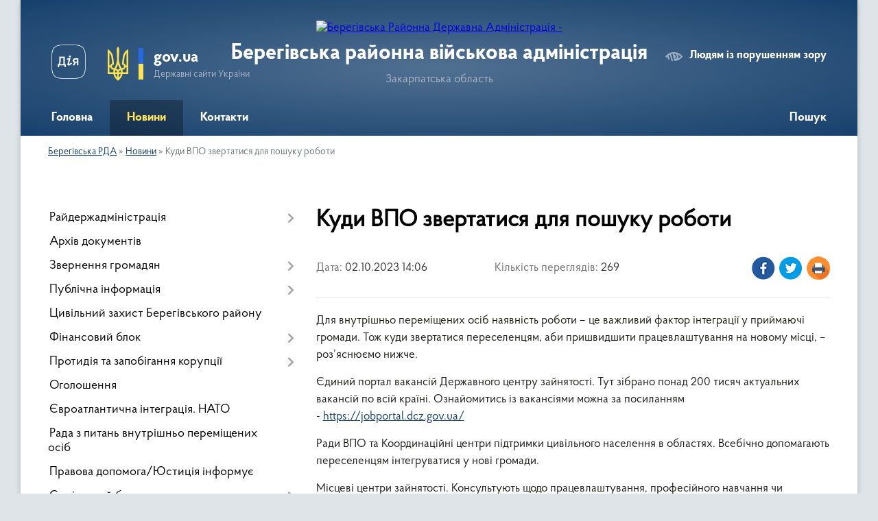

--- FILE ---
content_type: text/html; charset=UTF-8
request_url: https://bereg-rda.gov.ua/news/1696313303/
body_size: 10859
content:
<!DOCTYPE html>
<html lang="uk">
<head>
	<!--[if IE]><meta http-equiv="X-UA-Compatible" content="IE=edge"><![endif]-->
	<meta charset="utf-8">
	<meta name="viewport" content="width=device-width, initial-scale=1">
	<!--[if IE]><script>
		document.createElement('header');
		document.createElement('nav');
		document.createElement('main');
		document.createElement('section');
		document.createElement('article');
		document.createElement('aside');
		document.createElement('footer');
		document.createElement('figure');
		document.createElement('figcaption');
	</script><![endif]-->
	<title>Куди ВПО звертатися для пошуку роботи | Берегівська районна військова адміністрація</title>
	<meta name="description" content="Для внутрішньо переміщених осіб наявність роботи &amp;ndash; це важливий фактор інтеграції у приймаючі громади. Тож куди звертатися переселенцям, аби пришвидшити працевлаштування на новому місці, &amp;ndash; роз&amp;rsquo;яснюємо нижче.. . Єдиний порта">
	<meta name="keywords" content="Куди, ВПО, звертатися, для, пошуку, роботи, |, Берегівська, районна, військова, адміністрація">

	
		<meta property="og:image" content="https://rada.info/upload/users_files/04053708/5027e0eb653f38b9d3f21ae52346c786.jpg">
	<meta property="og:image:width" content="640">
	<meta property="og:image:height" content="533">
			<meta property="og:title" content="Куди ВПО звертатися для пошуку роботи">
			<meta property="og:description" content="Для внутрішньо переміщених осіб наявність роботи &amp;ndash; це важливий фактор інтеграції у приймаючі громади. Тож куди звертатися переселенцям, аби пришвидшити працевлаштування на новому місці, &amp;ndash; роз&amp;rsquo;яснюємо нижче.">
			<meta property="og:type" content="article">
	<meta property="og:url" content="https://bereg-rda.gov.ua/news/1696313303/">
		
	<link rel="apple-touch-icon" sizes="57x57" href="https://rda.org.ua/apple-icon-57x57.png">
	<link rel="apple-touch-icon" sizes="60x60" href="https://rda.org.ua/apple-icon-60x60.png">
	<link rel="apple-touch-icon" sizes="72x72" href="https://rda.org.ua/apple-icon-72x72.png">
	<link rel="apple-touch-icon" sizes="76x76" href="https://rda.org.ua/apple-icon-76x76.png">
	<link rel="apple-touch-icon" sizes="114x114" href="https://rda.org.ua/apple-icon-114x114.png">
	<link rel="apple-touch-icon" sizes="120x120" href="https://rda.org.ua/apple-icon-120x120.png">
	<link rel="apple-touch-icon" sizes="144x144" href="https://rda.org.ua/apple-icon-144x144.png">
	<link rel="apple-touch-icon" sizes="152x152" href="https://rda.org.ua/apple-icon-152x152.png">
	<link rel="apple-touch-icon" sizes="180x180" href="https://rda.org.ua/apple-icon-180x180.png">
	<link rel="icon" type="image/png" sizes="192x192"  href="https://rda.org.ua/android-icon-192x192.png">
	<link rel="icon" type="image/png" sizes="32x32" href="https://rda.org.ua/favicon-32x32.png">
	<link rel="icon" type="image/png" sizes="96x96" href="https://rda.org.ua/favicon-96x96.png">
	<link rel="icon" type="image/png" sizes="16x16" href="https://rda.org.ua/favicon-16x16.png">
	<link rel="manifest" href="https://rda.org.ua/manifest.json">
	<meta name="msapplication-TileColor" content="#ffffff">
	<meta name="msapplication-TileImage" content="https://rda.org.ua/ms-icon-144x144.png">
	<meta name="theme-color" content="#ffffff">

	
		<meta name="robots" content="">
	
    <link rel="preload" href="https://rda.org.ua/themes/km2/css/styles_vip.css?v=2.31" as="style">
	<link rel="stylesheet" href="https://rda.org.ua/themes/km2/css/styles_vip.css?v=2.31">
	<link rel="stylesheet" href="https://rda.org.ua/themes/km2/css/123/theme_vip.css?v=1770012914">
	<!--[if lt IE 9]>
	<script src="https://oss.maxcdn.com/html5shiv/3.7.2/html5shiv.min.js"></script>
	<script src="https://oss.maxcdn.com/respond/1.4.2/respond.min.js"></script>
	<![endif]-->
	<!--[if gte IE 9]>
	<style type="text/css">
		.gradient { filter: none; }
	</style>
	<![endif]-->

</head>
<body class="">

	<a href="#top_menu" class="skip-link link" aria-label="Перейти до головного меню (Alt+1)" accesskey="1">Перейти до головного меню (Alt+1)</a>
	<a href="#left_menu" class="skip-link link" aria-label="Перейти до бічного меню (Alt+2)" accesskey="2">Перейти до бічного меню (Alt+2)</a>
    <a href="#main_content" class="skip-link link" aria-label="Перейти до головного вмісту (Alt+3)" accesskey="3">Перейти до текстового вмісту (Alt+3)</a>



	
	<div class="wrap">
		
		<header>
			<div class="header_wrap">
				<div class="logo">
					<a href="https://bereg-rda.gov.ua/" id="logo" class="form_2">
						<img src="https://rada.info/upload/users_files/04053708/gerb/ECAI.png" alt="Берегівська Районна Державна Адміністрація - ">
					</a>
				</div>
				<div class="title">
					<div class="slogan_1">Берегівська районна військова адміністрація</div>
					<div class="slogan_2">Закарпатська область</div>
				</div>
				<div class="gov_ua_block">
					<a class="diia" href="https://diia.gov.ua/" target="_blank" rel="nofollow" title="Державні послуги онлайн"><img src="https://rda.org.ua/themes/km2/img/diia.png" alt="Логотип Diia"></a>
					<img src="https://rda.org.ua/themes/km2/img/gerb.svg" class="gerb" alt="Державний Герб України">
					<span class="devider"></span>
					<div class="title">
						<b>gov.ua</b>
						<span>Державні сайти України</span>
					</div>
				</div>
								<div class="alt_link">
					<a href="#" rel="nofollow" title="Посилання на версію для людей із порушенням зору" tabindex="1" onclick="return set_special('6d42581db10ba318487f6e98a3fc2b391e8db685');">Людям із порушенням зору</a>
				</div>
								
				<section class="top_nav">
					<nav class="main_menu">
						<ul id="top_menu">
														<li class="">
								<a href="https://bereg-rda.gov.ua/main/"><span>Головна</span></a>
																							</li>
														<li class="active">
								<a href="https://bereg-rda.gov.ua/news/"><span>Новини</span></a>
																							</li>
														<li class=" has-sub">
								<a href="https://bereg-rda.gov.ua/feedback/"><span>Контакти</span></a>
																<button onclick="return show_next_level(this);" aria-label="Показати підменю"></button>
																								<ul>
																		<li>
										<a href="https://bereg-rda.gov.ua/kontakti-11-04-46-02-12-2022/">Контакти</a>
																													</li>
																										</ul>
															</li>
																				</ul>
					</nav>
					&nbsp;
					<button class="menu-button" id="open-button"><i class="fas fa-bars"></i> Меню сайту</button>
					<a href="https://bereg-rda.gov.ua/search/" rel="nofollow" class="search_button">Пошук</a>
				</section>
				
			</div>
		</header>
				
		<section class="bread_crumbs">
		<div xmlns:v="http://rdf.data-vocabulary.org/#"><a href="https://bereg-rda.gov.ua/">Берегівська РДА</a> &raquo; <a href="https://bereg-rda.gov.ua/news/">Новини</a>  &raquo; <span>Куди ВПО звертатися для пошуку роботи</span></div>
	</section>
	
	<section class="center_block">
		<div class="row">
			<div class="grid-30 fr">
				<aside>
				
										
					<nav class="sidebar_menu" id="left_menu">
						<ul>
														<li class=" has-sub">
								<a href="https://bereg-rda.gov.ua/rajderzhadministraciya-17-45-11-07-12-2021/"><span>Райдержадміністрація</span></a>
																<button onclick="return show_next_level(this);" aria-label="Показати підменю"></button>
																								<ul>
																		<li class="">
										<a href="https://bereg-rda.gov.ua/kerivnictvo-rda-17-45-37-07-12-2021/"><span>Керівництво</span></a>
																													</li>
																		<li class="">
										<a href="https://bereg-rda.gov.ua/struktura-rda-17-46-05-07-12-2021/"><span>Структура РДА</span></a>
																													</li>
																		<li class="">
										<a href="https://bereg-rda.gov.ua/vakansii-17-47-15-07-12-2021/"><span>Вакансії</span></a>
																													</li>
																		<li class="">
										<a href="https://bereg-rda.gov.ua/zakonodavstvo-pro-derzhavnu-sluzhbu-10-53-24-29-09-2022/"><span>Законодавство про державну службу</span></a>
																													</li>
																		<li class="">
										<a href="https://bereg-rda.gov.ua/ochischennya-vladi-09-29-33-25-01-2024/"><span>Очищення влади</span></a>
																													</li>
																										</ul>
															</li>
														<li class="">
								<a href="https://bereg-rda.gov.ua/docs/"><span>Архів документів</span></a>
																							</li>
														<li class=" has-sub">
								<a href="https://bereg-rda.gov.ua/zvernennya-gromadyan-17-47-42-07-12-2021/"><span>Звернення громадян</span></a>
																<button onclick="return show_next_level(this);" aria-label="Показати підменю"></button>
																								<ul>
																		<li class="">
										<a href="https://bereg-rda.gov.ua/garyachi-linii-17-48-17-07-12-2021/"><span>Гарячі лінії</span></a>
																													</li>
																		<li class="">
										<a href="https://bereg-rda.gov.ua/grafiki-prijomu-gromadyan-17-49-45-07-12-2021/"><span>Графіки прийому громадян</span></a>
																													</li>
																		<li class="">
										<a href="https://bereg-rda.gov.ua/normativni-dokumenti-13-35-43-08-12-2021/"><span>Нормативні документи</span></a>
																													</li>
																		<li class="">
										<a href="https://bereg-rda.gov.ua/uzagalnena-informaciya-13-35-55-08-12-2021/"><span>Узагальнена інформація</span></a>
																													</li>
																										</ul>
															</li>
														<li class=" has-sub">
								<a href="https://bereg-rda.gov.ua/publichna-informaciya-13-36-04-08-12-2021/"><span>Публічна інформація</span></a>
																<button onclick="return show_next_level(this);" aria-label="Показати підменю"></button>
																								<ul>
																		<li class=" has-sub">
										<a href="https://bereg-rda.gov.ua/dostup-do-publichnoi-informacii-13-36-12-08-12-2021/"><span>Доступ до публічної інформації</span></a>
																				<button onclick="return show_next_level(this);" aria-label="Показати підменю"></button>
																														<ul>
																						<li><a href="https://bereg-rda.gov.ua/osnovni-polozhennya-14-06-22-20-07-2023/"><span>Основні положення</span></a></li>
																						<li><a href="https://bereg-rda.gov.ua/gromadskosti-11-02-33-06-10-2022/"><span>Громадськості</span></a></li>
																																</ul>
																			</li>
																		<li class="">
										<a href="https://bereg-rda.gov.ua/zviti-13-36-19-08-12-2021/"><span>Звіти</span></a>
																													</li>
																		<li class="">
										<a href="https://bereg-rda.gov.ua/normativnopravova-baza-13-36-27-08-12-2021/"><span>Нормативно-правова база</span></a>
																													</li>
																		<li class=" has-sub">
										<a href="https://bereg-rda.gov.ua/rozporyadzhennya-ta-doruchennya-golovi-rda-13-38-18-08-12-2021/"><span>Розпорядження та Доручення голови РДА</span></a>
																				<button onclick="return show_next_level(this);" aria-label="Показати підменю"></button>
																														<ul>
																						<li><a href="https://bereg-rda.gov.ua/rozporyadzhennya-beregivskoi-rajonnoi-vijskovoi-administracii-za-2024-rik-10-13-09-08-02-2024/"><span>Розпорядження Берегівської районної військової адміністрації за 2024 рік</span></a></li>
																						<li><a href="https://bereg-rda.gov.ua/rozporyadzhennya-za-2021-rik-15-21-59-04-01-2022/"><span>Розпорядження за 2021 рік</span></a></li>
																						<li><a href="https://bereg-rda.gov.ua/rozporyadzhennya-za-2022-rik-14-57-34-07-02-2022/"><span>Розпорядження за 2022 рік</span></a></li>
																						<li><a href="https://bereg-rda.gov.ua/rozporyadzhennya-beregivskoi-rajonnoi-vijskovoi-administracii-za-2025-rik-16-47-59-25-02-2025/"><span>Розпорядження Берегівської районної військової адміністрації за 2025 рік</span></a></li>
																						<li><a href="https://bereg-rda.gov.ua/rozporyadzhennya-beregivskoi-rajonnoi-vijskovoi-administracii-14-49-32-08-04-2022/"><span>Розпорядження Берегівської районної військової адміністрації 2022</span></a></li>
																						<li><a href="https://bereg-rda.gov.ua/perelik-rozporyadzhen-vidanih-golovoju-beregivskoi-rajonnoi-derzhavnoi-administracii-–-nachalnikom-beregivskoi-derzhavnoi-vijskovoi-administracii-13-19-27-10-02-2023/"><span>Розпорядження Берегівської районної військової адміністрації за 2023 рік</span></a></li>
																																</ul>
																			</li>
																		<li class=" has-sub">
										<a href="https://bereg-rda.gov.ua/spilni-rozporyadzhennya-13-38-31-08-12-2021/"><span>Спільні розпорядження</span></a>
																				<button onclick="return show_next_level(this);" aria-label="Показати підменю"></button>
																														<ul>
																						<li><a href="https://bereg-rda.gov.ua/spilni-rozporyadzhennya-2024-10-16-21-08-02-2024/"><span>Спільні розпорядження 2024</span></a></li>
																						<li><a href="https://bereg-rda.gov.ua/spilni-rozporyadzhennya-2023-16-04-27-09-03-2023/"><span>Спільні розпорядження 2023</span></a></li>
																						<li><a href="https://bereg-rda.gov.ua/spilni-rozporyadzhennya-2022-10-28-34-06-12-2022/"><span>Спільні розпорядження 2022</span></a></li>
																						<li><a href="https://bereg-rda.gov.ua/spilni-rozporyadzhennya-2025-09-57-51-03-04-2025/"><span>Спільні розпорядження 2025</span></a></li>
																																</ul>
																			</li>
																		<li class="">
										<a href="https://bereg-rda.gov.ua/z-metoju-oznajomlennya-gromadskosti-rajonu-10-21-06-24-07-2023/"><span>З метою ознайомлення громадськості району</span></a>
																													</li>
																		<li class=" has-sub">
										<a href="https://bereg-rda.gov.ua/kolektivni-dogovori-ta-ugodi-13-42-06-08-12-2021/"><span>Колективні договори та угоди</span></a>
																				<button onclick="return show_next_level(this);" aria-label="Показати підменю"></button>
																														<ul>
																						<li><a href="https://bereg-rda.gov.ua/za-2021-rik-09-25-27-04-08-2023/"><span>за 2020 - 2021 рік</span></a></li>
																						<li><a href="https://bereg-rda.gov.ua/za-2022-rik-09-25-46-04-08-2023/"><span>за 2022 рік</span></a></li>
																						<li><a href="https://bereg-rda.gov.ua/za-2023-rik-09-26-05-04-08-2023/"><span>за 2023 рік</span></a></li>
																						<li><a href="https://bereg-rda.gov.ua/za-2024-rik-11-20-02-02-01-2024/"><span>за 2024 рік</span></a></li>
																						<li><a href="https://bereg-rda.gov.ua/za-2025-rik-16-45-17-25-04-2025/"><span>за 2025 рік</span></a></li>
																																</ul>
																			</li>
																		<li class="">
										<a href="https://bereg-rda.gov.ua/regulyatorni-akti-13-42-16-08-12-2021/"><span>Регуляторні акти</span></a>
																													</li>
																		<li class="">
										<a href="https://bereg-rda.gov.ua/mistobudivna-dokumentaciya-13-42-27-08-12-2021/"><span>Містобудівна документація</span></a>
																													</li>
																		<li class="">
										<a href="https://bereg-rda.gov.ua/zviti-golovi-rda-13-42-37-08-12-2021/"><span>Звіти голови РДА</span></a>
																													</li>
																		<li class="">
										<a href="https://bereg-rda.gov.ua/gromadske-obgovorennya-17-36-34-07-12-2022/"><span>Громадське обговорення</span></a>
																													</li>
																		<li class=" has-sub">
										<a href="https://bereg-rda.gov.ua/nakazi-13-59-28-06-04-2022/"><span>НАКАЗИ</span></a>
																				<button onclick="return show_next_level(this);" aria-label="Показати підменю"></button>
																														<ul>
																						<li><a href="https://bereg-rda.gov.ua/nakazi-2025-roku-09-46-41-20-06-2025/"><span>НАКАЗИ 2025 року</span></a></li>
																						<li><a href="https://bereg-rda.gov.ua/nakazi-2023-roku-16-12-06-09-03-2023/"><span>НАКАЗИ 2023 року</span></a></li>
																																</ul>
																			</li>
																										</ul>
															</li>
														<li class="">
								<a href="https://bereg-rda.gov.ua/civilnij-zahist-beregivskogo-rajonu-13-38-01-17-07-2023/"><span>Цивільний захист Берегівського району</span></a>
																							</li>
														<li class=" has-sub">
								<a href="https://bereg-rda.gov.ua/finansovij-blok-13-43-01-08-12-2021/"><span>Фінансовий блок</span></a>
																<button onclick="return show_next_level(this);" aria-label="Показати підменю"></button>
																								<ul>
																		<li class="">
										<a href="https://bereg-rda.gov.ua/bjudzhetni-zapiti-dlya-skladannya-proektu-rajonnogo-bjudzhetu-13-43-11-08-12-2021/"><span>Проєкт районного бюджету</span></a>
																													</li>
																		<li class="">
										<a href="https://bereg-rda.gov.ua/finansi-ta-bjudzhet-13-43-21-08-12-2021/"><span>Фінанси та бюджет</span></a>
																													</li>
																		<li class="">
										<a href="https://bereg-rda.gov.ua/derzhavni-zakupivli-13-43-44-08-12-2021/"><span>Державні закупівлі</span></a>
																													</li>
																		<li class="">
										<a href="https://bereg-rda.gov.ua/pasporti-bjudzhetnih-program-13-44-02-08-12-2021/"><span>Паспорти бюджетних програм</span></a>
																													</li>
																										</ul>
															</li>
														<li class=" has-sub">
								<a href="https://bereg-rda.gov.ua/protidiya-ta-zapobigannya-korupcii-13-44-42-08-12-2021/"><span>Протидія та запобігання корупції</span></a>
																<button onclick="return show_next_level(this);" aria-label="Показати підменю"></button>
																								<ul>
																		<li class="">
										<a href="https://bereg-rda.gov.ua/konflikt-interesiv-14-31-31-16-06-2025/"><span>Конфлікт інтересів</span></a>
																													</li>
																		<li class="">
										<a href="https://bereg-rda.gov.ua/novini-13-44-49-08-12-2021/"><span>Новини</span></a>
																													</li>
																		<li class="">
										<a href="https://bereg-rda.gov.ua/normativnopravova-baza-ta-metodichni-rekomendacii-13-44-57-08-12-2021/"><span>Антикорупційне законодавство</span></a>
																													</li>
																		<li class="">
										<a href="https://bereg-rda.gov.ua/povidomlennya-pro-korupciju-13-45-04-08-12-2021/"><span>Повідомлення про корупцію</span></a>
																													</li>
																		<li class="">
										<a href="https://bereg-rda.gov.ua/deklaruvannya-14-22-19-21-03-2023/"><span>Декларування</span></a>
																													</li>
																										</ul>
															</li>
														<li class="">
								<a href="https://bereg-rda.gov.ua/ogoloshennya-13-45-12-08-12-2021/"><span>Оголошення</span></a>
																							</li>
														<li class="">
								<a href="https://bereg-rda.gov.ua/evroatlantichna-integraciya-13-45-22-08-12-2021/"><span>Євроатлантична інтеграція. НАТО</span></a>
																							</li>
														<li class="">
								<a href="https://bereg-rda.gov.ua/rada-z-pitan-vnutrishno-peremischenih-osib-10-04-45-12-09-2024/"><span>Рада з питань внутрішньо переміщених осіб</span></a>
																							</li>
														<li class="">
								<a href="https://bereg-rda.gov.ua/pravova-dopomogajusticiya-informue-13-45-32-08-12-2021/"><span>Правова допомога/Юстиція інформує</span></a>
																							</li>
														<li class=" has-sub">
								<a href="https://bereg-rda.gov.ua/socialnij-blok-13-45-49-08-12-2021/"><span>Соціальний блок</span></a>
																<button onclick="return show_next_level(this);" aria-label="Показати підменю"></button>
																								<ul>
																		<li class="">
										<a href="https://bereg-rda.gov.ua/socialnij-zahist-13-46-00-08-12-2021/"><span>Соціальний захист</span></a>
																													</li>
																		<li class="">
										<a href="https://bereg-rda.gov.ua/novini-socialnogo-zahistu-13-47-05-08-12-2021/"><span>Новини соціального захисту</span></a>
																													</li>
																		<li class="">
										<a href="https://bereg-rda.gov.ua/protidiya-domashnomu-nasilstvu-13-47-17-08-12-2021/"><span>Протидія домашньому насильству</span></a>
																													</li>
																		<li class="">
										<a href="https://bereg-rda.gov.ua/ohorona-zdorov’ya-13-47-33-08-12-2021/"><span>Охорона здоров’я</span></a>
																													</li>
																		<li class="">
										<a href="https://bereg-rda.gov.ua/sluzhba-u-spravah-ditej-13-47-46-08-12-2021/"><span>Служба у справах дітей</span></a>
																													</li>
																		<li class="">
										<a href="https://bereg-rda.gov.ua/pam’yatka-uchasnikam-rosijskoukrainskoi-vijni-13-50-50-10-05-2022/"><span>Пам’ятка учасникам російсько-української війни</span></a>
																													</li>
																		<li class="">
										<a href="https://bereg-rda.gov.ua/zabezpechennya-gendernoi-rivnosti-14-31-44-11-04-2025/"><span>Забезпечення ґендерної рівності</span></a>
																													</li>
																		<li class="">
										<a href="https://bereg-rda.gov.ua/kontaktni-dani-organiv-pensijnogo-fondu-ukraini-12-44-57-18-10-2023/"><span>Контактні дані органів Пенсійного фонду України</span></a>
																													</li>
																		<li class="">
										<a href="https://bereg-rda.gov.ua/pro-zapobigannya-torgivli-ljudmi-09-06-47-14-07-2023/"><span>Про запобігання торгівлі людьми</span></a>
																													</li>
																										</ul>
															</li>
														<li class=" has-sub">
								<a href="https://bereg-rda.gov.ua/viddil-mistobuduvannya-ta-arhitekturi-13-48-00-08-12-2021/"><span>Відділ містобудування та архітектури</span></a>
																<button onclick="return show_next_level(this);" aria-label="Показати підменю"></button>
																								<ul>
																		<li class="">
										<a href="https://bereg-rda.gov.ua/novini-ogoloshennya-13-48-26-08-12-2021/"><span>Новини. Оголошення</span></a>
																													</li>
																		<li class="">
										<a href="https://bereg-rda.gov.ua/reestr-mistobudivnih-umov-ta-obmezhen-13-48-34-08-12-2021/"><span>Реєстр містобудівних умов та обмежень</span></a>
																													</li>
																										</ul>
															</li>
														<li class=" has-sub">
								<a href="https://bereg-rda.gov.ua/strukturni-pidrozdili-informujut-13-49-05-08-12-2021/"><span>Структурні підрозділи інформують</span></a>
																<button onclick="return show_next_level(this);" aria-label="Показати підменю"></button>
																								<ul>
																		<li class="">
										<a href="https://bereg-rda.gov.ua/arhivnij-viddil-13-49-36-08-12-2021/"><span>Архівний відділ</span></a>
																													</li>
																		<li class=" has-sub">
										<a href="https://bereg-rda.gov.ua/novini-ekonomiki-11-22-49-10-12-2021/"><span>Новини економіки</span></a>
																				<button onclick="return show_next_level(this);" aria-label="Показати підменю"></button>
																														<ul>
																						<li><a href="https://bereg-rda.gov.ua/investicijnij-potencial-beregivskogo-rajonu-11-06-24-26-12-2023/"><span>Інвестиційний потенціал Берегівського району</span></a></li>
																																</ul>
																			</li>
																		<li class="">
										<a href="https://bereg-rda.gov.ua/viddil-vedennya-derzhavnogo-reestru-viborciv-11-23-00-10-12-2021/"><span>Відділ ведення Державного реєстру виборців</span></a>
																													</li>
																		<li class=" has-sub">
										<a href="https://bereg-rda.gov.ua/viddil-kulturi-molodi-ta-sportu-13-40-16-04-10-2022/"><span>Відділ з питань освіти</span></a>
																				<button onclick="return show_next_level(this);" aria-label="Показати підменю"></button>
																														<ul>
																						<li><a href="https://bereg-rda.gov.ua/novini-14-32-08-11-04-2023/"><span>Новини</span></a></li>
																						<li><a href="https://bereg-rda.gov.ua/plichoplich-vseukrainski-shkilni-ligi-09-38-30-25-01-2024/"><span>«Пліч-о-пліч всеукраїнські шкільні ліги»</span></a></li>
																																</ul>
																			</li>
																										</ul>
															</li>
														<li class="">
								<a href="https://bereg-rda.gov.ua/velike-budivnictvo-13-49-46-08-12-2021/"><span>Велике будівництво</span></a>
																							</li>
														<li class="">
								<a href="https://bereg-rda.gov.ua/zahist-prav-spozhivachiv-13-49-54-08-12-2021/"><span>Захист прав споживачів</span></a>
																							</li>
														<li class="">
								<a href="https://bereg-rda.gov.ua/upravlinnya-dsns-ukraini-u-zakarpatskij-oblasti-13-50-00-08-12-2021/"><span>Берегівське районне управління ДСНС України</span></a>
																							</li>
														<li class="">
								<a href="https://bereg-rda.gov.ua/prozorist-ta-pidzvitnist-11-35-29-30-11-2023/"><span>Прозорість та підзвітність</span></a>
																							</li>
														<li class="">
								<a href="https://bereg-rda.gov.ua/komisiya-z-obstezhennya-obektiv-neruhomogo-majna-dlya-prozhivannya-vnutrishno-peremischenih-osib-13-53-03-28-07-2025/"><span>Комісія з обстеження об'єктів нерухомого майна для проживання внутрішньо переміщених осіб</span></a>
																							</li>
														<li class="">
								<a href="https://bereg-rda.gov.ua/eksperimentalnij-proekt-schodo-stvorennya-rezervu-pracivnikiv-derzhavnih-organiv-dlya-roboti-na-deokupovanih-teritoriyah-ukraini-14-37-02-11-07-2023/"><span>Експериментальний проект щодо створення резерву працівників державних органів для роботи на деокупованих територіях України</span></a>
																							</li>
													</ul>
						
												
					</nav>

									
											<div class="sidebar_title">Петиції</div>

<div class="petition_block">
	
			<div class="none_petition">Немає петицій, за які можна голосувати</div>
			
					<p><a href="#auth_petition" class="open-popup add_petition btn btn-yellow btn-small btn-block"><i class="fas fa-plus-circle"></i> Створити петицію</a></p>
			
</div>					
					
					
										<div id="banner_block">

						<p><a rel="nofollow" href="https://www.president.gov.ua/" rel="nofollow"><img alt="Фото без опису"  alt="" src="https://rada.info/upload/users_files/04053708/17b9332d54006217b893f9faecd5b709.png" style="width: 250px; height: 138px;" /></a></p>

<p><a rel="nofollow" href="https://www.rada.gov.ua/" rel="nofollow"><img alt="Фото без опису"  alt="" src="https://rada.info/upload/users_files/04053708/864336ff3764df70fedee135dddddd7f.jpg" style="width: 256px; height: 133px;" /></a></p>

<p><a rel="nofollow" href="https://www.kmu.gov.ua/" rel="nofollow"><img alt="Фото без опису"  alt="" src="https://rada.info/upload/users_files/04053708/282b1e90b8319a2ffe6f2547fe231c38.png" style="width: 256px; height: 141px;" /></a></p>

<p><a rel="nofollow" href="https://guide.diia.gov.ua/" rel="nofollow"><img alt="Фото без опису"  alt="" src="https://rada.info/upload/users_files/04053708/39c3b918fb93dfbb426fc7c65bc16638.jpg" style="width: 250px; height: 166px;" /></a></p>

<p><a rel="nofollow" href="http://bereg-rda.pp.ua/"><img alt="Фото без опису"  alt="" src="https://rada.info/upload/users_files/04053708/f0f5623bb2c5475f9ea436714eae6705.png" style="width: 793px; height: 185px;" /></a></p>
						<div class="clearfix"></div>

						
						<div class="clearfix"></div>

					</div>
				
				</aside>
			</div>
			<div class="grid-70" id="main_content">

				<main>

																		<h1>Куди ВПО звертатися для пошуку роботи</h1>


<div class="row ">
	<div class="grid-30 one_news_date">
		Дата: <span>02.10.2023 14:06</span>
	</div>
	<div class="grid-30 one_news_count">
		Кількість переглядів: <span>269</span>
	</div>
		<div class="grid-30 one_news_socials">
		<button class="social_share" data-type="fb" aria-label="Поширити новину у Фейсбук"><img src="https://rda.org.ua/themes/km2/img/share/fb.png" alt="Іконка поширення у Фейсбук"></button>
		<button class="social_share" data-type="tw" aria-label="Поширити статтю у Твітер"><img src="https://rda.org.ua/themes/km2/img/share/tw.png" alt="Іконка для поширення у Твітер"></button>
		<button class="print_btn" onclick="window.print();" aria-label="Роздрукувати"><img src="https://rda.org.ua/themes/km2/img/share/print.png" alt="Іконка для друку сторінки"></button>
	</div>
		<div class="clearfix"></div>
</div>

<hr>

<p>Для внутрішньо переміщених осіб наявність роботи &ndash; це важливий фактор інтеграції у приймаючі громади. Тож куди звертатися переселенцям, аби пришвидшити працевлаштування на новому місці, &ndash; роз&rsquo;яснюємо нижче.</p>

<p>Єдиний портал вакансій Державного центру зайнятості.&nbsp;Тут зібрано понад 200 тисяч актуальних вакансій по всій країні. Ознайомитись із вакансіями можна за посиланням -&nbsp;<a href="https://jobportal.dcz.gov.ua/?fbclid=IwAR06YkzEYjizy0V748xfsUrbfxqtN6UUsuVtM4CC8K4TeDShISCzcm8G1Q0" rel="nofollow noopener external noreferrer" target="_blank">https://jobportal.dcz.gov.ua/</a>&nbsp;</p>

<p>Ради ВПО та Координаційні центри підтримки цивільного населення в областях.&nbsp;Всебічно допомагають переселенцям інтегруватися у нові громади.&nbsp;</p>

<p>Місцеві центри зайнятості.&nbsp;Консультують щодо працевлаштування, професійного навчання чи перенавчання, супроводжують на всіх етапах пошуку роботи.&nbsp;</p>

<p>З інформацією про необхідні документи та процес реєстрації ВПО у відділеннях Державного центру зайнятості можна ознайомитись за посиланням -&nbsp;<a href="https://www.dcz.gov.ua/storinka/vnutrishno-peremishcheni-osoby?fbclid=IwAR2hzpd_QxP9UUO8cNHgd7Q5MO1ex_nArz4YAoStV85f8IeS1zvnGjAoPv4" rel="nofollow noopener external noreferrer" target="_blank">https://www.dcz.gov.ua/sto.../vnutrishno-peremishcheni-osoby</a>&nbsp;</p>

<p>Недержавні служби пошуку роботи. Мають власні списки вакансій.&nbsp;</p>

<p>Урядова програма єРобота. ВПО можуть отримати гранти, скориставшись програмами &laquo;Власна справа&raquo; чи &laquo;Гранти на створення або розвиток власного бізнесу&raquo;. Дізнатися про умови програм можна за наведеним лінком -&nbsp;<a href="https://erobota.diia.gov.ua/?fbclid=IwAR1KzB1L5vTr_sD2d_ZjkMd0cGiD5xWZD3JU1aQhrNLzHdvXq6OBA6QDkME" rel="nofollow noopener external noreferrer" target="_blank">https://erobota.diia.gov.ua/</a>&nbsp;</p>

<p><a href="http://vlada.pp.ua/goto/[base64]/" target="_blank" rel="nofollow" rel="external noopener noreferrer">#мінреінтеграції</a></p>

<p><img alt="Фото без опису"  alt="" src="https://rada.info/upload/users_files/04053708/5027e0eb653f38b9d3f21ae52346c786.jpg" style="width: 640px; height: 533px;" /></p>
<div class="clearfix"></div>

<hr>



<p><a href="https://bereg-rda.gov.ua/news/" class="btn btn-grey" title="Повернутись до списку статей даного розділу">&laquo; повернутися</a></p>											
				</main>
				
			</div>
			<div class="clearfix"></div>
		</div>
	</section>
	
	
	<footer>
		
		<div class="row">
			<div class="grid-40 socials">
				<p>
					<a href="https://rda.org.ua/rss/123/" rel="nofollow" target="_blank" title="RSS-стрічка сайту"><i class="fas fa-rss"></i></a>
					<i class="fab fa-twitter"></i>					<i class="fab fa-instagram"></i>					<a href="https://www.facebook.com/beregrda" rel="nofollow" target="_blank" title="Сторінка у Facebook"><i class="fab fa-facebook-f"></i></a>					<i class="fab fa-youtube"></i>					<i class="fab fa-telegram"></i>					<a href="https://bereg-rda.gov.ua/sitemap/" title="Мапа сайту"><i class="fas fa-sitemap"></i></a>
				</p>
				<p class="copyright">Берегівська РДА - 2021-2026 &copy; Весь контент доступний за ліцензією <a href="https://creativecommons.org/licenses/by/4.0/deed.uk" target="_blank" rel="nofollow">Creative Commons Attribution 4.0 International License</a>, якщо не зазначено інше.</p>
			</div>
			<div class="grid-20 developers">
				<a href="https://vlada.ua/" rel="nofollow" target="_blank" title="Посилання на платформу, на якій зроблено сайт"><img src="https://rda.org.ua/themes/km2/img/vlada_online.svg?v=ua" class="svg" alt="Логотип Vlada.UA"></a><br>
				<span>офіційні сайти &laquo;під ключ&raquo;</span><br>
				для органів державної влади
			</div>
			<div class="grid-40 admin_auth_block">
								<p class="first"><a href="#" rel="nofollow" class="alt_link" title="Версія для людей із порушенням зору" onclick="return set_special('6d42581db10ba318487f6e98a3fc2b391e8db685');">Людям із порушенням зору</a></p>
				<p><a href="#auth_block" class="open-popup" title="Авторизація для адміністратора"><i class="fa fa-lock"></i></a></p>
				<p class="sec"><a href="#auth_block" class="open-popup" title="Авторизація для адміністратора">Вхід для адміністратора</a></p>
				<div id="google_translate_element" style="text-align: left;width: 202px;float: right;margin-top: 13px;"></div>
							</div>
			<div class="clearfix"></div>
		</div>

	</footer>

	</div>

		
	


<a href="#" id="Go_Top"><i class="fas fa-angle-up"></i></a>
<a href="#" id="Go_Top2"><i class="fas fa-angle-up"></i></a>

<script type="text/javascript" src="https://rda.org.ua/themes/km2/js/jquery-3.6.3.min.js"></script>
<script type="text/javascript" src="https://rda.org.ua/themes/km2/js/jquery-migrate-3.4.0.min.js"></script>
<script type="text/javascript" src="https://rda.org.ua/themes/km2/js/flickity.pkgd.min.js"></script>
<script type="text/javascript" src="https://rda.org.ua/themes/km2/js/flickity-imagesloaded.js"></script>
<script type="text/javascript">
	$(document).ready(function(){
		$(".main-carousel .carousel-cell.not_first").css("display", "block");
	});
</script>
<script type="text/javascript" src="https://rda.org.ua/themes/km2/js/icheck.min.js"></script>
<script type="text/javascript" src="https://rda.org.ua/themes/km2/js/superfish.min.js?v=1770012914"></script>



<script type="text/javascript" src="https://rda.org.ua/themes/km2/js/functions_unpack.js?v=2.31"></script>
<script type="text/javascript" src="https://rda.org.ua/themes/km2/js/hoverIntent.js"></script>
<script type="text/javascript" src="https://rda.org.ua/themes/km2/js/jquery.magnific-popup.min.js"></script>
<script type="text/javascript" src="https://rda.org.ua/themes/km2/js/jquery.mask.min.js"></script>


<script type="text/javascript" src="//translate.google.com/translate_a/element.js?cb=googleTranslateElementInit"></script>
<script type="text/javascript">
	function googleTranslateElementInit() {
		new google.translate.TranslateElement({
			pageLanguage: 'uk',
			includedLanguages: 'de,en,es,fr,pl',
			layout: google.translate.TranslateElement.InlineLayout.SIMPLE,
			gaTrack: true,
			gaId: 'UA-71656986-1'
		}, 'google_translate_element');
	}
</script>

<!-- Global site tag (gtag.js) - Google Analytics --> <script async src="https://www.googletagmanager.com/gtag/js?id=UA-143538081-1"></script> <script>   window.dataLayer = window.dataLayer || [];   function gtag(){dataLayer.push(arguments);}   gtag('js', new Date());    gtag('config', 'UA-143538081-1'); </script>



<div style="display: none;">
				<div id="get_gromada_ban" class="dialog-popup s">

	<div class="logo"><img src="https://rda.org.ua/themes/km2/img/logo.svg" class="svg"></div>
    <h4>Код для вставки на сайт</h4>
	
    <div class="form-group">
        <img src="//rda.org.ua/gromada_orgua_88x31.png">
    </div>
    <div class="form-group">
        <textarea id="informer_area" class="form-control"><a href="https://rda.org.ua/" target="_blank"><img src="https://rda.org.ua/gromada_orgua_88x31.png" alt="rda.org.ua - веб сайти РДА України" /></a></textarea>
    </div>
	
</div>		<div id="auth_block" class="dialog-popup s">

	<div class="logo"><img src="https://rda.org.ua/themes/km2/img/logo.svg" class="svg"></div>
    <h4>Вхід для адміністратора</h4>
    <form action="//rda.org.ua/n/actions/" method="post">

		
        
        <div class="form-group">
            <label class="control-label" for="login">Логін: <span>*</span></label>
            <input type="text" class="form-control" name="login" id="login" value="" required>
        </div>
        <div class="form-group">
            <label class="control-label" for="password">Пароль: <span>*</span></label>
            <input type="password" class="form-control" name="password" id="password" value="" required>
        </div>
        <div class="form-group center">
            <input type="hidden" name="object_id" value="123">
			<input type="hidden" name="back_url" value="https://bereg-rda.gov.ua/news/1696313303/">
            <button type="submit" class="btn btn-yellow" name="pAction" value="login_as_admin_temp">Авторизуватись</button>
        </div>
		

    </form>

</div>


		
					
									<div id="auth_petition" class="dialog-popup s">

	<div class="logo"><img src="https://rda.org.ua/themes/km2/img/logo.svg" class="svg"></div>
    <h4>Авторизація в системі електронних петицій</h4>
    <form action="//rda.org.ua/n/actions/" method="post">

		
        
        <div class="form-group">
            <input type="email" class="form-control" name="petition_login" id="petition_login" value="" placeholder="Email: *" autocomplete="off" required>
        </div>
        <div class="form-group">
            <input type="password" class="form-control" name="petition_password" id="petition_password" placeholder="Пароль: *" value="" autocomplete="off" required>
        </div>
		
        <div class="form-group center">
            <input type="hidden" name="petition_id" value="">
			
            <input type="hidden" name="gromada_id" value="123">
			<input type="hidden" name="back_url" value="https://bereg-rda.gov.ua/news/1696313303/">
			
            <button type="submit" class="btn btn-yellow" name="pAction" value="login_as_petition">Авторизуватись</button>
        </div>
        <div class="form-group center">
			Забулись пароль? <a class="open-popup" href="#forgot_password">Система відновлення пароля</a>
		</div>
        <div class="form-group center">
			Ще не зареєстровані? <a class="open-popup" href="#reg_petition">Реєстрація</a>
		</div>

    </form>

</div>


			<div id="reg_petition" class="dialog-popup">

	<div class="logo"><img src="https://rda.org.ua/themes/km2/img/logo.svg" class="svg"></div>
    <h4>Реєстрація в системі електронних петицій</h4>
    <form action="//rda.org.ua/n/actions/" method="post">

		
			
        <div class="row">
            <div class="grid-100">
                <div class="form-group">
					<label class="control-label" for="r_surname">Прізвище: <span>*</span></label>
                    <input type="text" class="form-control" name="registration_surname" id="r_surname" value="" required>
                </div>
            </div>
            <div class="grid-50">
                <div class="form-group">
					<label class="control-label" for="r_name">Ім'я: <span>*</span></label>
                    <input type="text" class="form-control" name="registration_name" id="r_name" value="" required>
                </div>
            </div>
            <div class="grid-50">
                <div class="form-group">
					<label class="control-label" for="r_lastname">По-батькові: <span>*</span></label>
                    <input type="text" class="form-control" name="registration_lastname" id="r_lastname" value="" required>
                </div>
            </div>
            <div class="clearfix"></div>
        </div>

		<hr>
		
		<div class="row">
            <div class="grid-50">
				<div class="form-group">
					<label class="control-label" for="r_email">Адреса E-mail: <span>*</span></label>
					<input type="email" class="form-control" name="registration_email" id="r_email" value="" required>
				</div>
								<p style="color: #856404; font-size: 12px; margin-top: -15px;">Буде надіслано електронний лист із підтвердженням</p>
							</div>
            <div class="grid-50">
				<div class="form-group">
					<label class="control-label" for="r_phone">Номер телефону: <span>*</span></label>
					<input type="tel" class="form-control phone_mask" name="registration_phone" id="r_phone" value="" placeholder="+38(0XX)XXX-XX-XX" required>
				</div>
								<p style="color: #856404; font-size: 12px; margin-top: -15px;">Потребує підтвердження через SMS</p>
							</div>
            <div class="clearfix"></div>
		</div>

		<hr>
		
		<div class="row">
            <div class="grid-50">
				<div class="form-group">
					<label class="control-label" for="r_password">Пароль: <span>*</span></label>
					<input type="password" class="form-control" name="registration_password" id="r_password" value="" placeholder="мінімум 6 символів" required>
				</div>
							</div>
            <div class="grid-50">
				<div class="form-group">
					<label class="control-label" for="r_password2">Повторіть пароль: <span>*</span></label>
					<input type="password" class="form-control" name="registration_password2" id="r_password2" value="" placeholder="Введіть пароль ще раз *" required>
				</div>
							</div>
            <div class="clearfix"></div>
		</div>

        <div class="form-group">
            <label>
                <input type="checkbox" name="confirm_confidential" value="y" required> - надаю згоду на обробку персональних даних
            </label>
        </div>
		

        <div class="form-group center">
            <input type="hidden" name="petition_id" value="">
			
            <input type="hidden" name="gromada_id" value="123">
			<input type="hidden" name="back_url" value="https://bereg-rda.gov.ua/news/1696313303/">
			
			<button type="submit" name="pAction" value="reg_as_petition" class="btn btn-yellow">Зареєструватись</button>
		</div>
        <div class="form-group center">
			Вже зареєстровані? <a class="open-popup" href="#auth_petition">Увійти</a>
		</div>

    </form>

</div>


			<div id="forgot_password" class="dialog-popup s">

	<div class="logo"><img src="https://rda.org.ua/themes/km2/img/logo.svg" class="svg"></div>
    <h4>Відновлення забутого пароля</h4>
    <form action="//rda.org.ua/n/actions/" method="post">

		
        
        <div class="form-group">
            <input type="email" class="form-control" name="forgot_email" value="" placeholder="Email зареєстрованого користувача" required>
        </div>	
		
        <div class="form-group">
			<img id="forgot_img_captcha" src="//rda.org.ua/upload/pre_captcha.png">
		</div>
		
        <div class="form-group">
            <label class="control-label" for="forgot_captcha">Результат арифм. дії: <span>*</span></label>
            <input type="text" class="form-control" name="forgot_captcha" id="forgot_captcha" value="" style="max-width: 120px; margin: 0 auto;" required>
        </div>
        <div class="form-group center">
			<input type="hidden" name="captcha_code" id="forgot_captcha_code" value="a4db182a96b3c437bf83117b0fb9c517">
            <input type="hidden" name="gromada_id" value="123">
			
            <button type="submit" class="btn btn-yellow" name="pAction" value="forgot_password_from_gromada">Відновити пароль</button>
        </div>
        <div class="form-group center">
			Згадали авторизаційні дані? <a class="open-popup" href="#auth_petition">Авторизуйтесь</a>
		</div>

    </form>

</div>

<script type="text/javascript">
    $(document).ready(function() {
        
		$("#forgot_img_captcha").on("click", function() {
			var captcha_code = $("#forgot_captcha_code").val();
			var current_url = document.location.protocol +"//"+ document.location.hostname + document.location.pathname;
			$("#forgot_img_captcha").attr("src", "https://vlada.ua/ajax/?gAction=get_captcha_code&cc="+captcha_code+"&cu="+current_url+"&"+Math.random());
			return false;
		});
		
		
			
			
		
    });
</script>															
																																						
	</div>
</body>
</html>